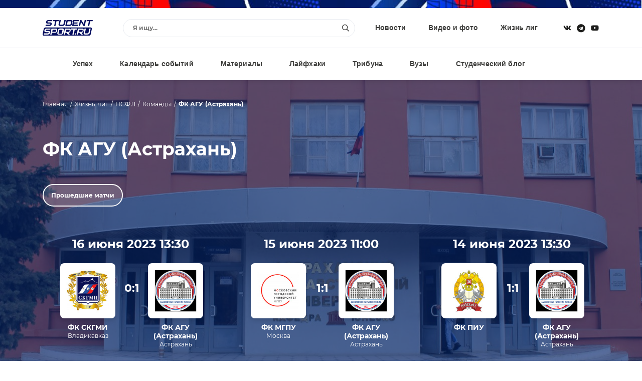

--- FILE ---
content_type: text/html; charset=windows-1251
request_url: https://www.studentsport.ru/leagues/nsfl/teams/fk-agu-astrakhan-man/
body_size: 13691
content:
<!DOCTYPE html>
<html lang="ru">
<head>
<title>ФК АГУ (Астрахань)</title>
<meta http-equiv="x-ua-compatible" content="ie=edge">
<meta name="viewport" content="width=device-width, initial-scale=1">
<link type="image/x-icon" rel="shortcut icon" href="https://www.studentsport.ru/favicon.ico">
<link href="https://fonts.googleapis.com/css?family=Roboto:100,100i,300,300i,400,400i,500,500i,700,700i,900,900i" rel="stylesheet"><meta http-equiv="Content-Type" content="text/html; charset=windows-1251" />
<meta name="keywords" content="ФК АГУ (Астрахань)" />
<script type="text/javascript" data-skip-moving="true">(function(w, d, n) {var cl = "bx-core";var ht = d.documentElement;var htc = ht ? ht.className : undefined;if (htc === undefined || htc.indexOf(cl) !== -1){return;}var ua = n.userAgent;if (/(iPad;)|(iPhone;)/i.test(ua)){cl += " bx-ios";}else if (/Android/i.test(ua)){cl += " bx-android";}cl += (/(ipad|iphone|android|mobile|touch)/i.test(ua) ? " bx-touch" : " bx-no-touch");cl += w.devicePixelRatio && w.devicePixelRatio >= 2? " bx-retina": " bx-no-retina";var ieVersion = -1;if (/AppleWebKit/.test(ua)){cl += " bx-chrome";}else if ((ieVersion = getIeVersion()) > 0){cl += " bx-ie bx-ie" + ieVersion;if (ieVersion > 7 && ieVersion < 10 && !isDoctype()){cl += " bx-quirks";}}else if (/Opera/.test(ua)){cl += " bx-opera";}else if (/Gecko/.test(ua)){cl += " bx-firefox";}if (/Macintosh/i.test(ua)){cl += " bx-mac";}ht.className = htc ? htc + " " + cl : cl;function isDoctype(){if (d.compatMode){return d.compatMode == "CSS1Compat";}return d.documentElement && d.documentElement.clientHeight;}function getIeVersion(){if (/Opera/i.test(ua) || /Webkit/i.test(ua) || /Firefox/i.test(ua) || /Chrome/i.test(ua)){return -1;}var rv = -1;if (!!(w.MSStream) && !(w.ActiveXObject) && ("ActiveXObject" in w)){rv = 11;}else if (!!d.documentMode && d.documentMode >= 10){rv = 10;}else if (!!d.documentMode && d.documentMode >= 9){rv = 9;}else if (d.attachEvent && !/Opera/.test(ua)){rv = 8;}if (rv == -1 || rv == 8){var re;if (n.appName == "Microsoft Internet Explorer"){re = new RegExp("MSIE ([0-9]+[\.0-9]*)");if (re.exec(ua) != null){rv = parseFloat(RegExp.$1);}}else if (n.appName == "Netscape"){rv = 11;re = new RegExp("Trident/.*rv:([0-9]+[\.0-9]*)");if (re.exec(ua) != null){rv = parseFloat(RegExp.$1);}}}return rv;}})(window, document, navigator);</script>


<link href="/bitrix/cache/css/s1/v1.0/template_1fbc66815f0933dbbbb5683b42d6d2d7/template_1fbc66815f0933dbbbb5683b42d6d2d7_v1.css?17489559311692549" type="text/css"  data-template-style="true" rel="stylesheet" />







<noscript><img src="https://vk.com/rtrg?p=VK-RTRG-1218959-1hmgL" style="position:fixed; left:-999px;" alt=""/></noscript></head>
<body>
		<div class="notice"></div>
	<div class="page page-inside">
		<div class="page__wrap">				
			<header class="header ">
				<div class="container">
					<div class="header__row">
						<div class="header__social">
							<a class="header__social--item" target="_blank" href="https://vk.com/studentsport">
								<svg class="ico-svg" viewBox="0 0 18 18" xmlns="http://www.w3.org/2000/svg">
									<use xlink:href="/bitrix/templates/v1.0/img/sprite_icons.svg#icon__vk" xmlns:xlink="http://www.w3.org/1999/xlink"></use>
								</svg>
							</a>
							<a class="header__social--item" target="_blank" href="https://t.me/studentsport_ru">
								<svg class="ico-svg" viewBox="0 0 14 15" xmlns="http://www.w3.org/2000/svg">
									<path d="M7 0.96875C3.25391 0.96875 0.21875 4.00391 0.21875 7.75C0.21875 11.4961 3.25391 14.5312 7 14.5312C10.7461 14.5312 13.7812 11.4961 13.7812 7.75C13.7812 4.00391 10.7461 0.96875 7 0.96875ZM10.3086 5.61719L9.21484 10.8672C9.13281 11.25 8.91406 11.332 8.58594 11.168L6.89062 9.91016L6.07031 10.7031C5.98828 10.7852 5.90625 10.8672 5.74219 10.8672L5.85156 9.14453L8.99609 6.30078C9.13281 6.19141 8.96875 6.10938 8.77734 6.21875L4.89453 8.67969L3.22656 8.16016C2.87109 8.05078 2.87109 7.77734 3.30859 7.61328L9.84375 5.09766C10.1445 4.98828 10.418 5.17969 10.3086 5.61719Z"/>
								</svg>
							</a>
														<a class="header__social--item" target="_blank" href="https://www.youtube.com/user/StudentSport/">
								<svg class="ico-svg" viewBox="0 0 18 18" xmlns="http://www.w3.org/2000/svg">
									<use xlink:href="/bitrix/templates/v1.0/img/sprite_icons.svg#icon__youtube" xmlns:xlink="http://www.w3.org/1999/xlink"></use>
								</svg>
							</a>
						</div>
						<a class="header__logo" href="/"><img src="/bitrix/templates/v1.0/img/logo_color.svg" class="img-fluid" alt="" /></a>
						<div class="header__content">
							<div class="header__search">
								<div class="pretty-search pretty-search--desktop">
									<div class="pretty-search__header">
										<button class="pretty-search__button pretty-search__button--back">
											<i>
												<svg class="ico-svg" viewBox="0 0 18 18" xmlns="http://www.w3.org/2000/svg">
													<use xlink:href="/bitrix/templates/v1.0/img/sprite_icons.svg#chevron-left" xmlns:xlink="http://www.w3.org/1999/xlink"></use>
												</svg>
											</i>
										</button>
										<button class="pretty-search__button pretty-search__button--close pretty-search-toggle">
											<i>
												<svg class="ico-svg" viewBox="0 0 18 18" xmlns="http://www.w3.org/2000/svg">
													<use xlink:href="/bitrix/templates/v1.0/img/sprite_icons.svg#icon__close" xmlns:xlink="http://www.w3.org/1999/xlink"></use>
												</svg>
											</i>
										</button>
									</div>
									<div class="pretty-search__field ">
										<div class="pretty-search__field--wrap">
											<form action="/search/" method="get">
												<input type="text" name="q" class="searchtxt pretty-search__field--input" placeholder="Я ищу..." autocomplete="off" />
												<button type="submit" class="pretty-search__field--loop">
													<svg class="ico-svg" viewBox="0 0 18 18" xmlns="http://www.w3.org/2000/svg">
														<use xlink:href="/bitrix/templates/v1.0/img/sprite_icons.svg#icon__search" xmlns:xlink="http://www.w3.org/1999/xlink"></use>
													</svg>
												</button>
											</form>
										</div>
									</div>
									<div class="searchresult pretty-search__result"></div>
								</div><!-- /.pretty-search -->
							</div>
							<ul class="header__nav"><li><a href="/news/">Новости</a></li><li><a href="/media/">Видео и фото</a></li><li><a href="/leagues/">Жизнь лиг</a></li></ul>						</div>
						<div class="header__mobile">
							<a href="#" class="header__mobile--search pretty-search-toggle">
								<svg class="ico-svg" viewBox="0 0 18 18" xmlns="http://www.w3.org/2000/svg">
									<use xlink:href="/bitrix/templates/v1.0/img/sprite_icons.svg#icon__search" xmlns:xlink="http://www.w3.org/1999/xlink"></use>
								</svg>
							</a>
							<a href="#" class="header__mobile--toggle nav-toggle">
								<svg class="ico-svg" viewBox="0 0 18 18" xmlns="http://www.w3.org/2000/svg">
									<use xlink:href="/bitrix/templates/v1.0/img/sprite_icons.svg#icon__menu" xmlns:xlink="http://www.w3.org/1999/xlink"></use>
								</svg>
							</a>
						</div>
					</div>
				</div>
			</header>			
			<nav class="nav">
				<div class="container">
					<div class="nav__row">
						<ul class="nav__menu"><li><a href="/luck/">Успех</a></li><li><a href="/events/">Календарь событий</a></li><li><a href="/materials/">Материалы</a></li><li><a href="/lifehacks/">Лайфхаки</a></li><li><a href="/tribune/">Трибуна</a></li><li><a href="/universities/">Вузы</a></li><li><a href="/studblog/">Студенческий блог</a></li></ul>						<a href="#" class="profileenter">Авторизация</a><div class="hide">
		<div class="modal modal-sm" id="enter">
			<div class="modal__form">
				<div class="modal__header text-center">Вход</div>
				<div class="form-group">
					<input type="text" class="email field" name="" placeholder="Введите e-mail">
				</div>
				<div class="form-group">
					<input type="password" class="enterpassword field" name="" placeholder="Введите пароль">
				</div>
				<button class="send btn-color">
					<span>Вход</span>
				</button>
			</div>
			<div class="modal__text">Авторизуясь, вы соглашаетесь <a href="/terms/">с правилами пользования сайтом </a> и даёте <a href="/privacy-policy/">согласие на обработку персональных данных.</a></div>
			<div class="modal__divider">или</div>
			<div class="modal__social" id="uLogin_c16e3a0f" data-uloginid="c16e3a0f" data-ulogin="display=buttons;optional=first_name,last_name,nickname,photo,photo_big;callback=callbackUlogin">
				<span data-uloginbutton="odnoklassniki" class="modal__social--item">
					<img src="/bitrix/templates/v1.0/img/auth__social_icon_01.svg" class="img-fluid" alt="">
				</span>
				<span data-uloginbutton="twitter" class="modal__social--item">
					<img src="/bitrix/templates/v1.0/img/auth__social_icon_02.svg" class="img-fluid" alt="">
				</span>
				<span data-uloginbutton="facebook" class="modal__social--item">
					<img src="/bitrix/templates/v1.0/img/auth__social_icon_03.svg" class="img-fluid" alt="">
				</span>
				<span data-uloginbutton="vkontakte" class="modal__social--item">
					<img src="/bitrix/templates/v1.0/img/auth__social_icon_04.svg" class="img-fluid" alt="">
				</span>
			</div>
			<div class="modal__links">
				<a class="profilerecovery" href="#">Не помню пароль</a>
				<a class="profilereg" href="#">Создать аккаунт</a>
			</div>
		</div>
		<div class="modal modal-sm" id="reg">
			<div class="modal__form">
				<div class="modal__header text-center">Регистрация</div>
				<div class="form-group">
					<input type="text" class="name field" name="" placeholder="Введите имя">
				</div>
				<div class="form-group">
					<input type="text" class="last_name field" name="" placeholder="Введите фамилию">
				</div>
				<div class="form-group">
					<input type="text" class="email field" name="" placeholder="Введите e-mail">
				</div>
				<div class="form-group">
					<input type="password" class="regpassword field" name="" placeholder="Введите пароль">
				</div>
				<div class="form-group">
					<input type="password" class="regpassword_confirm field" name="" placeholder="Повторите пароль">
				</div>
				<button class="send btn-color">
					<span>Регистрация</span>
				</button>
			</div>
			<div class="modal__text">Регистрируясь, вы соглашаетесь <a href="/terms/">с правилами пользования сайтом </a> и даёте <a href="/privacy-policy/">согласие на обработку персональных данных.</a></div>
			<div class="modal__divider">или</div>
			<div class="modal__social" id="uLogin_371228b9" data-uloginid="371228b9" data-ulogin="display=buttons;optional=first_name,last_name,nickname,photo,photo_big;callback=callbackUlogin">
				<span data-uloginbutton="odnoklassniki" class="modal__social--item">
					<img src="/bitrix/templates/v1.0/img/auth__social_icon_01.svg" class="img-fluid" alt="">
				</span>
				<span data-uloginbutton="twitter" class="modal__social--item">
					<img src="/bitrix/templates/v1.0/img/auth__social_icon_02.svg" class="img-fluid" alt="">
				</span>
				<span data-uloginbutton="facebook" class="modal__social--item">
					<img src="/bitrix/templates/v1.0/img/auth__social_icon_03.svg" class="img-fluid" alt="">
				</span>
				<span data-uloginbutton="vkontakte" class="modal__social--item">
					<img src="/bitrix/templates/v1.0/img/auth__social_icon_04.svg" class="img-fluid" alt="">
				</span>
			</div>
			<div class="modal__links modal__links--center">
				<a class="profileenter" href="#">У меня есть аккаунт</a>
			</div>
		</div>
		<div class="modal modal-sm" id="confirm">
			<div class="modal__header text-center">Подтверждение регистрации</div>
			<div class="modal__info">На ваш e-mail отправлено письмо с ссылкой, перейдите по ссылке для завершения регистрации.</div>
		</div>
		
		<div class="modal modal-sm" id="recovery">
			<div class="modal__form">
				<div class="modal__header text-center">Восстановление пароля</div>
				<div class="form-group">
					<input type="text" class="email field" name="" placeholder="Введите e-mail">
				</div>
				<button class="send btn-color">
					<span>Восстановить</span>
				</button>
			</div>
			<div class="modal__links modal__links--center">
				<a class="profileenter" href="#">Войти</a>
			</div>
		</div>
		
		<div class="modal modal-sm" id="recovery_confirm">
			<div class="modal__form">
				<div class="modal__header text-center">Восстановление пароля</div>
				<div class="modal__info">На ваш e-mail отправлено письмо с кодом подтверждения смены пароля.</div>
				<input type="hidden" class="email" value="" />
				<div class="form-group">					
					<input type="text" class="code field" name="" placeholder="Введите код">
				</div>
				<div class="form-group">
					<input type="password" class="recpassword field" name="" placeholder="Введите пароль">
				</div>
				<div class="form-group">
					<input type="password" class="recpassword_confirm field" name="" placeholder="Повторите пароль">
				</div>
				<button class="send btn-color">
					<span>Восстановить</span>
				</button>
			</div>
		</div>
	</div>					</div>
				</div>
			</nav>    
			<nav class="nav-mobile">
				<a href="#" class="nav-mobile__close nav-toggle">
					<svg class="ico-svg" viewBox="0 0 18 18" xmlns="http://www.w3.org/2000/svg">
						<use xlink:href="/bitrix/templates/v1.0/img/sprite_icons.svg#icon__close" xmlns:xlink="http://www.w3.org/1999/xlink"></use>
					</svg>
				</a>
				<div class="nav-mobile__auth">
		<a class="nav-mobile__auth--button profilereg" href="#">
			<i>
				<svg class="ico-svg" viewBox="0 0 640 512" xmlns="http://www.w3.org/2000/svg">
					<use xlink:href="/bitrix/templates/v1.0/img/sprite_icons.svg#user-plus" xmlns:xlink="http://www.w3.org/1999/xlink"></use>
				</svg>
			</i>
		</a>
		<a class="nav-mobile__auth--button profileenter" href="#">
			<i>
				<svg class="ico-svg" viewBox="0 0 512 512" xmlns="http://www.w3.org/2000/svg">
					<use xlink:href="/bitrix/templates/v1.0/img/sprite_icons.svg#sign-in-alt" xmlns:xlink="http://www.w3.org/1999/xlink"></use>
				</svg>
			</i>
		</a>
	</div>				<div class="nav-mobile__search">
					<div class="search">
						<form class="form" action="/search/" method="get">
							<input type="text" class="search__input" name="q" placeholder="Я ищу...">
							<button type="submit" class="search__button">
								<svg class="ico-svg" viewBox="0 0 18 18" xmlns="http://www.w3.org/2000/svg">
									<use xlink:href="/bitrix/templates/v1.0/img/sprite_icons.svg#icon__search" xmlns:xlink="http://www.w3.org/1999/xlink"></use>
								</svg>
							</button>
						</form>
					</div>
				</div>
				<ul class="nav-mobile__menu"><li><a href="/news/"><span>Новости</span></a></li><li><a href="/media/"><span>Видео и фото</span></a></li><li><a href="/leagues/"><span>Жизнь лиг</span></a></li><li><a href="/luck/"><span>Успех</span></a></li><li><a href="/events/"><span>Календарь событий</span></a></li><li><a href="/materials/"><span>Материалы</span></a></li><li><a href="/lifehacks/"><span>Лайфхаки</span></a></li><li><a href="/tribune/"><span>Трибуна</span></a></li><li><a href="/universities/"><span>Вузы</span></a></li><li><a href="/studblog/"><span>Студенческий блог</span></a></li></ul>				<div class="nav-mobile__social">
					<a class="header__social--item" href="https://vk.com/studentsport" target="_blank">
						<svg class="ico-svg" viewBox="0 0 18 18" xmlns="http://www.w3.org/2000/svg">
							<use xlink:href="/bitrix/templates/v1.0/img/sprite_icons.svg#icon__vk" xmlns:xlink="http://www.w3.org/1999/xlink"></use>
						</svg>
					</a>
					<a class="header__social--item" target="_blank" href="https://t.me/studentsport_ru">
						<svg class="ico-svg" viewBox="0 0 14 15" xmlns="http://www.w3.org/2000/svg">
							<path d="M7 0.96875C3.25391 0.96875 0.21875 4.00391 0.21875 7.75C0.21875 11.4961 3.25391 14.5312 7 14.5312C10.7461 14.5312 13.7812 11.4961 13.7812 7.75C13.7812 4.00391 10.7461 0.96875 7 0.96875ZM10.3086 5.61719L9.21484 10.8672C9.13281 11.25 8.91406 11.332 8.58594 11.168L6.89062 9.91016L6.07031 10.7031C5.98828 10.7852 5.90625 10.8672 5.74219 10.8672L5.85156 9.14453L8.99609 6.30078C9.13281 6.19141 8.96875 6.10938 8.77734 6.21875L4.89453 8.67969L3.22656 8.16016C2.87109 8.05078 2.87109 7.77734 3.30859 7.61328L9.84375 5.09766C10.1445 4.98828 10.418 5.17969 10.3086 5.61719Z"/>
						</svg>
					</a>
										<a class="header__social--item" href="https://www.youtube.com/user/StudentSport/" target="_blank">
						<svg class="ico-svg" viewBox="0 0 18 18" xmlns="http://www.w3.org/2000/svg">
							<use xlink:href="/bitrix/templates/v1.0/img/sprite_icons.svg#icon__youtube" xmlns:xlink="http://www.w3.org/1999/xlink"></use>
						</svg>
					</a>
				</div>
			</nav>
			
			<div class="search-mobile">
				<div class="pretty-search pretty-search--mobile">
					<div class="pretty-search__header">
						<button class="pretty-search__button pretty-search__button--back">
							<i>
								<svg class="ico-svg" viewBox="0 0 18 18" xmlns="http://www.w3.org/2000/svg">
									<use xlink:href="/bitrix/templates/v1.0/img/sprite_icons.svg#chevron-left" xmlns:xlink="http://www.w3.org/1999/xlink"></use>
								</svg>
							</i>
						</button>
						<button class="pretty-search__button pretty-search__button--close pretty-search-toggle">
							<i>
								<svg class="ico-svg" viewBox="0 0 18 18" xmlns="http://www.w3.org/2000/svg">
									<use xlink:href="/bitrix/templates/v1.0/img/sprite_icons.svg#icon__close" xmlns:xlink="http://www.w3.org/1999/xlink"></use>
								</svg>
							</i>
						</button>
					</div>
					<div class="pretty-search__field">
						<div class="pretty-search__field--wrap">
							<form action="/search/" method="get">
								<input type="text" name="q" class="msearchtxt pretty-search__field--input" />
								<div class="pretty-search__field--loop">
									<svg class="ico-svg" viewBox="0 0 18 18" xmlns="http://www.w3.org/2000/svg">
										<use xlink:href="/bitrix/templates/v1.0/img/sprite_icons.svg#icon__search" xmlns:xlink="http://www.w3.org/1999/xlink"></use>
									</svg>
								</div>
							</form>
						</div>
					</div><!-- /.pretty-search__field -->
					<div class="msearchresult pretty-search__result"></div>
				</div>
			</div>

			
			<div class="team switcher" style="background-image:url(/upload/photo/ced/cedce0b3f4090a68e888d9a280fcb089.jpg);">
		<div class="container">
			<ul class="breadcrumb">
				<li><a href="/">Главная</a></li>
				<li><a href="/leagues/">Жизнь лиг</a></li>
				<li><a href="/leagues/nsfl/">НСФЛ</a></li>
				<li><a href="/leagues/nsfl//teams/">Команды</a></li>
				<li><strong>ФК АГУ (Астрахань)</strong></li>
			</ul>
			<div class="team__header">
				<div class="team__header--left">
					<h1 class="team__header--title">ФК АГУ (Астрахань)</h1>
					<div class="team__header--subtitle"></div>
				</div>
				<div class="team__header--right"></div>
			</div><div class="team__buttons"><div class="team__buttons--item">
							<a href="#switcher-item-2" class="btn-ellipse switcher-button active">Прошедшие матчи</a>
						</div></div>
				<div class="team__main">
					<div class="switcher-content"><div class="switcher-item switcher-item-first active" id="switcher-item-2">
								<div class="team__slider swiper-container team-slider-2">
									<!-- Additional required wrapper -->
									<div class="swiper-wrapper"><div class="swiper-slide">
												<div class="team__item">
													<div class="team__item--date">16 июня 2023 13:30</div>
													<div class="team__item--row">
														<div class="team__item--command">
															<div class="team__item--image">
																<img src="/upload/resize/match-team/da7/da79426be453ab3a52742e489579e060.jpg" class="img-fluid" alt="">
															</div>
															<div class="team__item--text">
																<strong>ФК СКГМИ</strong>
																<span>Владикавказ</span>
															</div>
														</div>
														<div class="team__item--info">0:1</div>
														<div class="team__item--command">
															<div class="team__item--image">
																<img src="/upload/resize/match-team/3fd/3fd1e957d5ba4d67b5f74528155d25ec.jpg" class="img-fluid" alt="">
															</div>
															<div class="team__item--text">
																<strong>ФК АГУ (Астрахань)</strong>
																<span>Астрахань</span>
															</div>
														</div>
													</div>
												</div>
											</div><div class="swiper-slide">
												<div class="team__item">
													<div class="team__item--date">15 июня 2023 11:00</div>
													<div class="team__item--row">
														<div class="team__item--command">
															<div class="team__item--image">
																<img src="/upload/resize/match-team/8ff/8ff9048e48ac02f5bfa28afd9cb16924.jpg" class="img-fluid" alt="">
															</div>
															<div class="team__item--text">
																<strong>ФК МГПУ</strong>
																<span>Москва</span>
															</div>
														</div>
														<div class="team__item--info">1:1</div>
														<div class="team__item--command">
															<div class="team__item--image">
																<img src="/upload/resize/match-team/3fd/3fd1e957d5ba4d67b5f74528155d25ec.jpg" class="img-fluid" alt="">
															</div>
															<div class="team__item--text">
																<strong>ФК АГУ (Астрахань)</strong>
																<span>Астрахань</span>
															</div>
														</div>
													</div>
												</div>
											</div><div class="swiper-slide">
												<div class="team__item">
													<div class="team__item--date">14 июня 2023 13:30</div>
													<div class="team__item--row">
														<div class="team__item--command">
															<div class="team__item--image">
																<img src="/upload/resize/match-team/8ce/8ceaaccb08c0143d18ef52189aa30646.jpg" class="img-fluid" alt="">
															</div>
															<div class="team__item--text">
																<strong>ФК ПИУ</strong>
																<span></span>
															</div>
														</div>
														<div class="team__item--info">1:1</div>
														<div class="team__item--command">
															<div class="team__item--image">
																<img src="/upload/resize/match-team/3fd/3fd1e957d5ba4d67b5f74528155d25ec.jpg" class="img-fluid" alt="">
															</div>
															<div class="team__item--text">
																<strong>ФК АГУ (Астрахань)</strong>
																<span>Астрахань</span>
															</div>
														</div>
													</div>
												</div>
											</div><div class="swiper-slide">
												<div class="team__item">
													<div class="team__item--date">23 мая 2023 12:30</div>
													<div class="team__item--row">
														<div class="team__item--command">
															<div class="team__item--image">
																<img src="/upload/resize/match-team/3fd/3fd1e957d5ba4d67b5f74528155d25ec.jpg" class="img-fluid" alt="">
															</div>
															<div class="team__item--text">
																<strong>ФК АГУ (Астрахань)</strong>
																<span>Астрахань</span>
															</div>
														</div>
														<div class="team__item--info">0:2</div>
														<div class="team__item--command">
															<div class="team__item--image">
																<img src="/upload/resize/match-team/327/3272063480f907bdb09f0118c105cbac.jpg" class="img-fluid" alt="">
															</div>
															<div class="team__item--text">
																<strong>ФК ТГУ</strong>
																<span>Тамбов</span>
															</div>
														</div>
													</div>
												</div>
											</div><div class="swiper-slide">
												<div class="team__item">
													<div class="team__item--date">22 мая 2023 10:00</div>
													<div class="team__item--row">
														<div class="team__item--command">
															<div class="team__item--image">
																<img src="/upload/resize/match-team/f45/f45051aa3be855c38e411f1697dbc5f2.jpg" class="img-fluid" alt="">
															</div>
															<div class="team__item--text">
																<strong>ФК СГУС</strong>
																<span></span>
															</div>
														</div>
														<div class="team__item--info">2:0</div>
														<div class="team__item--command">
															<div class="team__item--image">
																<img src="/upload/resize/match-team/3fd/3fd1e957d5ba4d67b5f74528155d25ec.jpg" class="img-fluid" alt="">
															</div>
															<div class="team__item--text">
																<strong>ФК АГУ (Астрахань)</strong>
																<span>Астрахань</span>
															</div>
														</div>
													</div>
												</div>
											</div><div class="swiper-slide">
												<div class="team__item">
													<div class="team__item--date">21 мая 2023 12:30</div>
													<div class="team__item--row">
														<div class="team__item--command">
															<div class="team__item--image">
																<img src="/upload/resize/match-team/7ab/7ab154fb6cd2e8bafcd7fe6a71065897.jpg" class="img-fluid" alt="">
															</div>
															<div class="team__item--text">
																<strong>ФК СевГУ</strong>
																<span>Севастополь</span>
															</div>
														</div>
														<div class="team__item--info">0:0</div>
														<div class="team__item--command">
															<div class="team__item--image">
																<img src="/upload/resize/match-team/3fd/3fd1e957d5ba4d67b5f74528155d25ec.jpg" class="img-fluid" alt="">
															</div>
															<div class="team__item--text">
																<strong>ФК АГУ (Астрахань)</strong>
																<span>Астрахань</span>
															</div>
														</div>
													</div>
												</div>
											</div><div class="swiper-slide">
												<div class="team__item">
													<div class="team__item--date">11 мая 2023 10:00</div>
													<div class="team__item--row">
														<div class="team__item--command">
															<div class="team__item--image">
																<img src="/upload/resize/match-team/3fd/3fd1e957d5ba4d67b5f74528155d25ec.jpg" class="img-fluid" alt="">
															</div>
															<div class="team__item--text">
																<strong>ФК АГУ (Астрахань)</strong>
																<span>Астрахань</span>
															</div>
														</div>
														<div class="team__item--info">0:1</div>
														<div class="team__item--command">
															<div class="team__item--image">
																<img src="/upload/resize/match-team/012/0123fbc0943f3e2d3db27b7e31e8dcc3.jpg" class="img-fluid" alt="">
															</div>
															<div class="team__item--text">
																<strong>ФК ОрелГУ</strong>
																<span>Орёл</span>
															</div>
														</div>
													</div>
												</div>
											</div><div class="swiper-slide">
												<div class="team__item">
													<div class="team__item--date">10 мая 2023 12:30</div>
													<div class="team__item--row">
														<div class="team__item--command">
															<div class="team__item--image">
																<img src="/upload/resize/match-team/3fd/3fd1e957d5ba4d67b5f74528155d25ec.jpg" class="img-fluid" alt="">
															</div>
															<div class="team__item--text">
																<strong>ФК АГУ (Астрахань)</strong>
																<span>Астрахань</span>
															</div>
														</div>
														<div class="team__item--info">0:4</div>
														<div class="team__item--command">
															<div class="team__item--image">
																<img src="/upload/resize/match-team/8d8/8d8904c5790331909976ff9b2a8747a2.jpg" class="img-fluid" alt="">
															</div>
															<div class="team__item--text">
																<strong>ФК КГУФКСТ</strong>
																<span></span>
															</div>
														</div>
													</div>
												</div>
											</div><div class="swiper-slide">
												<div class="team__item">
													<div class="team__item--date">09 мая 2023 12:30</div>
													<div class="team__item--row">
														<div class="team__item--command">
															<div class="team__item--image">
																<img src="/upload/resize/match-team/a07/a07ffa4fcce90cf89b0bfe0be0d23326.jpg" class="img-fluid" alt="">
															</div>
															<div class="team__item--text">
																<strong>ФК ЛГУ</strong>
																<span></span>
															</div>
														</div>
														<div class="team__item--info">4:0</div>
														<div class="team__item--command">
															<div class="team__item--image">
																<img src="/upload/resize/match-team/3fd/3fd1e957d5ba4d67b5f74528155d25ec.jpg" class="img-fluid" alt="">
															</div>
															<div class="team__item--text">
																<strong>ФК АГУ (Астрахань)</strong>
																<span>Астрахань</span>
															</div>
														</div>
													</div>
												</div>
											</div><div class="swiper-slide">
												<div class="team__item">
													<div class="team__item--date">14 апреля 2023 10:00</div>
													<div class="team__item--row">
														<div class="team__item--command">
															<div class="team__item--image">
																<img src="/upload/resize/match-team/3fd/3fd1e957d5ba4d67b5f74528155d25ec.jpg" class="img-fluid" alt="">
															</div>
															<div class="team__item--text">
																<strong>ФК АГУ (Астрахань)</strong>
																<span>Астрахань</span>
															</div>
														</div>
														<div class="team__item--info">1:0</div>
														<div class="team__item--command">
															<div class="team__item--image">
																<img src="/upload/resize/match-team/008/008ac19bb88b68debe8a4baa6d7220c0.jpg" class="img-fluid" alt="">
															</div>
															<div class="team__item--text">
																<strong>ФК СГУ</strong>
																<span>Саратов</span>
															</div>
														</div>
													</div>
												</div>
											</div><div class="swiper-slide">
												<div class="team__item">
													<div class="team__item--date">13 апреля 2023 10:00</div>
													<div class="team__item--row">
														<div class="team__item--command">
															<div class="team__item--image">
																<img src="/upload/resize/match-team/3fd/3fd1e957d5ba4d67b5f74528155d25ec.jpg" class="img-fluid" alt="">
															</div>
															<div class="team__item--text">
																<strong>ФК АГУ (Астрахань)</strong>
																<span>Астрахань</span>
															</div>
														</div>
														<div class="team__item--info">0:3</div>
														<div class="team__item--command">
															<div class="team__item--image">
																<img src="/upload/resize/match-team/ded/dedfb987be60800336d46376c7bd025a.jpg" class="img-fluid" alt="">
															</div>
															<div class="team__item--text">
																<strong>ФК КубГАУ</strong>
																<span></span>
															</div>
														</div>
													</div>
												</div>
											</div><div class="swiper-slide">
												<div class="team__item">
													<div class="team__item--date">12 апреля 2023 10:00</div>
													<div class="team__item--row">
														<div class="team__item--command">
															<div class="team__item--image">
																<img src="/upload/resize/match-team/3fd/3fd1e957d5ba4d67b5f74528155d25ec.jpg" class="img-fluid" alt="">
															</div>
															<div class="team__item--text">
																<strong>ФК АГУ (Астрахань)</strong>
																<span>Астрахань</span>
															</div>
														</div>
														<div class="team__item--info">1:0</div>
														<div class="team__item--command">
															<div class="team__item--image">
																<img src="/upload/resize/match-team/691/691d8a760666055ac46c7e9e1552ffa4.jpg" class="img-fluid" alt="">
															</div>
															<div class="team__item--text">
																<strong>ФК КГТУ</strong>
																<span>Калининград</span>
															</div>
														</div>
													</div>
												</div>
											</div></div>
								</div>
								<div class="team__nav">
									<div class="team__nav--scrollbar swiper-scrollbar team-slider-scrollbar-2"></div>
									<div class="team__nav--counter"><span class="team__nav--counter-num team-counter-2">1</span>/12</div>
								</div>
							</div></div>
				</div></div>
	</div>

	<div class="white-block white-block-one">
		<div class="container">
			<div class="club-info">
				<div class="club-info__mobile"><div class="club-info__mobile--logo">
							<img src="/upload/resize/team-logo/3fd/3fd1e957d5ba4d67b5f74528155d25ec-fk-agu-astrakhan-man.jpg" class="img-fluid" alt="" />
						</div><div class="club-info__mobile--name">ФК АГУ (Астрахань)</div>
				</div><div class="club-info__logo">
						<img src="/upload/resize/team-logo/3fd/3fd1e957d5ba4d67b5f74528155d25ec-fk-agu-astrakhan-man.jpg" class="img-fluid" alt="" />
					</div><div class="club-info__content">
					<div class="club-info__name">ФК АГУ (Астрахань)</div><div class="club-info__data">
								<div class="club-info__data--label">Цвет формы:</div>
								<div class="club-info__data--value">Белая</div>
							</div><div class="club-info__score">
								<div class="club-info__score--value">1 : 0</div>
								<div class="club-info__score--legend">
									в матче с ФК СКГМИ (Владикавказ)<br/>
									16 июня 2023, Высший дивизион. Группа А</div>
							</div><div class="club-info__score">
								<div class="club-info__score--value">1 : 0</div>
								<div class="club-info__score--legend">
									в матче с ФК СГУ (Саратов)<br/>
									14 апреля 2023, Высший дивизион. Группа А</div>
							</div></div></div><div class="row"><div class="col col-xs-12 col-lg-4 col-gutter-lr">
						<div class="news-list">
							<div class="news-list__header">Больше новостей команд</div>
							<ul class="news-list__content mb-20"></ul>
							<div class="news-list__footer">
								<a href="#" class="btn-color">
									<span>Показать больше</span>
									<i>
										<svg class="ico-svg" viewBox="0 0 14 15" xmlns="http://www.w3.org/2000/svg">
											<use xlink:href="/bitrix/templates/v1.0/img/sprite_icons.svg#icon__arrow_right" xmlns:xlink="http://www.w3.org/1999/xlink"></use>
										</svg>
									</i>
								</a>
							</div>
						</div>
					</div></div><div class="stat-block">
					<h2>Состав и статистика игроков текущий сезон</h2>
					<div class="table-responsive">
						<table class="table">
							<tr>
								<th class="text-nowrap"></th>
								<th class="text-nowrap"><div class="table-label-photo">ФИО</div></th>
								<th class="text-nowrap">Учебное заведение</th>
								<th class="text-nowrap text-center">Игры</th>
								<th class="text-nowrap text-center">Голы</th>
								<th class="text-nowrap text-center">Карточки</th>
							</tr><tr>
									<td><strong>1</strong></td>
									<td><div class="table-user"><div class="table-user__photo">
														<img src="/upload/resize/team-player/fa7/fa746a3f0b8ecff0a35c539204f68019.jpg" class="img-fluid" alt="">
													</div><div class="table-user__content">
													<div class="table-user__content--name"><strong><a href="/sportsmans/dmitriev-sergey-alekseevich-2119/">Дмитриев Сергей Алексеевич,</a></strong> 23 года (Вратарь)</div>
												</div>
											</div></td>
									<td></td>
									<td class="text-center"><strong>3</strong></td>
									<td class="text-center"><strong>0</strong></td>
									<td class="text-center"><strong>0</strong></td>
								</tr><tr>
									<td><strong>2</strong></td>
									<td><div class="table-user"><div class="table-user__photo">
														<img src="/upload/resize/team-player/d0f/d0fc01785ad35e0fc5e497e2fcf0facd.jpg" class="img-fluid" alt="">
													</div><div class="table-user__content">
													<div class="table-user__content--name"><strong><a href="/sportsmans/agadzhanyan-aleksandr-aramovich-2120/">Агаджанян Александр Арамович,</a></strong> 23 года (Вратарь)</div>
												</div>
											</div></td>
									<td></td>
									<td class="text-center"><strong>0</strong></td>
									<td class="text-center"><strong>0</strong></td>
									<td class="text-center"><strong>0</strong></td>
								</tr><tr>
									<td><strong>3</strong></td>
									<td><div class="table-user"><div class="table-user__photo">
														<img src="/upload/resize/team-player/596/5967a6e2927ef5baffd9aabb650f3d5f.jpg" class="img-fluid" alt="">
													</div><div class="table-user__content">
													<div class="table-user__content--name"><strong><a href="/sportsmans/vinogradov-daniil-egorovich-2121/">Виноградов Даниил Егорович,</a></strong> 25 лет (Вратарь)</div>
												</div>
											</div></td>
									<td></td>
									<td class="text-center"><strong>0</strong></td>
									<td class="text-center"><strong>0</strong></td>
									<td class="text-center"><strong>0</strong></td>
								</tr><tr>
									<td><strong>4</strong></td>
									<td><div class="table-user"><div class="table-user__photo">
														<img src="/upload/resize/team-player/281/281a6a3ec80751d8b094379422c454ad.jpg" class="img-fluid" alt="">
													</div><div class="table-user__content">
													<div class="table-user__content--name"><strong><a href="/sportsmans/dmitriev-nikita-sergeevich-2122/">Дмитриев Никита Сергеевич,</a></strong> 55 лет (Защитник)</div>
												</div>
											</div></td>
									<td></td>
									<td class="text-center"><strong>0</strong></td>
									<td class="text-center"><strong>0</strong></td>
									<td class="text-center"><strong>0</strong></td>
								</tr><tr>
									<td><strong>5</strong></td>
									<td><div class="table-user"><div class="table-user__photo">
														<img src="/upload/resize/team-player/aa8/aa85915da0e4589b5eb135a49753db45.jpg" class="img-fluid" alt="">
													</div><div class="table-user__content">
													<div class="table-user__content--name"><strong><a href="/sportsmans/kone-karim-2123/">Коне Карим,</a></strong> 32 года (Защитник)</div>
												</div>
											</div></td>
									<td></td>
									<td class="text-center"><strong>0</strong></td>
									<td class="text-center"><strong>0</strong></td>
									<td class="text-center"><strong>0</strong></td>
								</tr><tr>
									<td><strong>6</strong></td>
									<td><div class="table-user"><div class="table-user__photo">
														<img src="/upload/resize/team-player/4fc/4fca0f32af17637662f98ce81059bc8a.jpg" class="img-fluid" alt="">
													</div><div class="table-user__content">
													<div class="table-user__content--name"><strong><a href="/sportsmans/pluzhnikov-anatoliy-igorevich-2124/">Плужников Анатолий Игоревич,</a></strong> 27 лет (Защитник)</div>
												</div>
											</div></td>
									<td></td>
									<td class="text-center"><strong>0</strong></td>
									<td class="text-center"><strong>0</strong></td>
									<td class="text-center"><strong>0</strong></td>
								</tr><tr>
									<td><strong>7</strong></td>
									<td><div class="table-user"><div class="table-user__photo">
														<img src="/upload/resize/team-player/ff7/ff792f2dacc15c9d5993ffd8cbeac656.jpg" class="img-fluid" alt="">
													</div><div class="table-user__content">
													<div class="table-user__content--name"><strong><a href="/sportsmans/khaybulaev-razhab-mikailovich-2125/">Хайбулаев Ражаб Микаилович,</a></strong> 22 года (Защитник)</div>
												</div>
											</div></td>
									<td></td>
									<td class="text-center"><strong>0</strong></td>
									<td class="text-center"><strong>0</strong></td>
									<td class="text-center"><strong>0</strong></td>
								</tr><tr>
									<td><strong>8</strong></td>
									<td><div class="table-user"><div class="table-user__photo">
														<img src="/upload/resize/team-player/a90/a9010f0095a60ac74649f12badcf8b62.jpg" class="img-fluid" alt="">
													</div><div class="table-user__content">
													<div class="table-user__content--name"><strong><a href="/sportsmans/shaposhnikov-sergey-vladimirovich-2126/">Шапошников Сергей Владимирович,</a></strong> 23 года (Защитник)</div>
												</div>
											</div></td>
									<td></td>
									<td class="text-center"><strong>0</strong></td>
									<td class="text-center"><strong>0</strong></td>
									<td class="text-center"><strong>0</strong></td>
								</tr><tr>
									<td><strong>9</strong></td>
									<td><div class="table-user"><div class="table-user__photo">
														<img src="/upload/resize/team-player/c03/c036063e7810e7014fb6a39285ac30f0.jpg" class="img-fluid" alt="">
													</div><div class="table-user__content">
													<div class="table-user__content--name"><strong><a href="/sportsmans/yusupov-khangerey-magomedovich-2127/">Юсупов Хангерей Магомедович,</a></strong> 26 лет (Защитник)</div>
												</div>
											</div></td>
									<td></td>
									<td class="text-center"><strong>2</strong></td>
									<td class="text-center"><strong>0</strong></td>
									<td class="text-center"><strong>0</strong></td>
								</tr><tr>
									<td><strong>10</strong></td>
									<td><div class="table-user"><div class="table-user__photo">
														<img src="/upload/resize/team-player/e82/e8240f6d9e0e8371d9ad8e9724ca5039.jpg" class="img-fluid" alt="">
													</div><div class="table-user__content">
													<div class="table-user__content--name"><strong><a href="/sportsmans/savvateev-danil-olegovich-2128/">Савватеев Данил Олегович,</a></strong> 24 года (Защитник)</div>
												</div>
											</div></td>
									<td></td>
									<td class="text-center"><strong>0</strong></td>
									<td class="text-center"><strong>0</strong></td>
									<td class="text-center"><strong>0</strong></td>
								</tr><tr>
									<td><strong>11</strong></td>
									<td><div class="table-user"><div class="table-user__photo">
														<img src="/upload/resize/team-player/409/4095c24c2ac8d0eae30fe0570fcdf4e1.jpg" class="img-fluid" alt="">
													</div><div class="table-user__content">
													<div class="table-user__content--name"><strong><a href="/sportsmans/malachiev-gamzat-malachievich-2129/">Малачиев Гамзат Малачиевич,</a></strong> 30 лет (Защитник)</div>
												</div>
											</div></td>
									<td></td>
									<td class="text-center"><strong>0</strong></td>
									<td class="text-center"><strong>0</strong></td>
									<td class="text-center"><strong>0</strong></td>
								</tr><tr>
									<td><strong>12</strong></td>
									<td><div class="table-user"><div class="table-user__photo">
														<img src="/upload/resize/team-player/e04/e0452f71a4809949b0f9e7152a998d43.jpg" class="img-fluid" alt="">
													</div><div class="table-user__content">
													<div class="table-user__content--name"><strong><a href="/sportsmans/bekchintaev-zhavdat-zarifovich-2130/">Бекчинтаев Жавдат Зарифович,</a></strong> 21 год (Защитник)</div>
												</div>
											</div></td>
									<td></td>
									<td class="text-center"><strong>9</strong></td>
									<td class="text-center"><strong>0</strong></td>
									<td class="text-center"><strong>3</strong></td>
								</tr><tr>
									<td><strong>13</strong></td>
									<td><div class="table-user"><div class="table-user__photo">
														<img src="/upload/resize/team-player/046/046511cc646ac8b6931c256bc28e08dc.jpg" class="img-fluid" alt="">
													</div><div class="table-user__content">
													<div class="table-user__content--name"><strong><a href="/sportsmans/kovalevskiy-vladislav-igorevich-2131/">Ковалевский Владислав Игоревич,</a></strong> 22 года (Защитник)</div>
												</div>
											</div></td>
									<td></td>
									<td class="text-center"><strong>0</strong></td>
									<td class="text-center"><strong>0</strong></td>
									<td class="text-center"><strong>0</strong></td>
								</tr><tr>
									<td><strong>14</strong></td>
									<td><div class="table-user"><div class="table-user__photo">
														<img src="/upload/resize/team-player/28a/28a5ff63865b0737e3d089acb7a2cc85.jpg" class="img-fluid" alt="">
													</div><div class="table-user__content">
													<div class="table-user__content--name"><strong><a href="/sportsmans/tyurbeev-andzha-alekseevich-2132/">Тюрбеев Анджа Алексеевич,</a></strong> 22 года (Защитник)</div>
												</div>
											</div></td>
									<td></td>
									<td class="text-center"><strong>0</strong></td>
									<td class="text-center"><strong>0</strong></td>
									<td class="text-center"><strong>0</strong></td>
								</tr><tr>
									<td><strong>15</strong></td>
									<td><div class="table-user"><div class="table-user__photo">
														<img src="/upload/resize/team-player/5aa/5aa066df5a857a6550f4e14cad6375db.jpg" class="img-fluid" alt="">
													</div><div class="table-user__content">
													<div class="table-user__content--name"><strong><a href="/sportsmans/sane-elkhadzhi-abubakar-2133/">Санэ Эльхаджи Абубакар,</a></strong> 28 лет (Защитник)</div>
												</div>
											</div></td>
									<td></td>
									<td class="text-center"><strong>0</strong></td>
									<td class="text-center"><strong>0</strong></td>
									<td class="text-center"><strong>0</strong></td>
								</tr><tr>
									<td><strong>16</strong></td>
									<td><div class="table-user"><div class="table-user__photo">
														<img src="/upload/resize/team-player/acf/acf308bc1dbae27f8c48ac9e82d9ebf1.jpg" class="img-fluid" alt="">
													</div><div class="table-user__content">
													<div class="table-user__content--name"><strong><a href="/sportsmans/lakin-vitaliy-nikitovich-2134/">Лакин Виталий Никитович,</a></strong> 55 лет (Защитник)</div>
												</div>
											</div></td>
									<td></td>
									<td class="text-center"><strong>0</strong></td>
									<td class="text-center"><strong>0</strong></td>
									<td class="text-center"><strong>0</strong></td>
								</tr><tr>
									<td><strong>17</strong></td>
									<td><div class="table-user"><div class="table-user__photo">
														<img src="/upload/resize/team-player/541/5411c411b743feba6b87137ca534e323.jpg" class="img-fluid" alt="">
													</div><div class="table-user__content">
													<div class="table-user__content--name"><strong><a href="/sportsmans/musaev-bulat-ramilevich-2135/">Мусаев Булат Рамильевич,</a></strong> 24 года (Защитник)</div>
												</div>
											</div></td>
									<td></td>
									<td class="text-center"><strong>10</strong></td>
									<td class="text-center"><strong>0</strong></td>
									<td class="text-center"><strong>3</strong></td>
								</tr><tr>
									<td><strong>18</strong></td>
									<td><div class="table-user"><div class="table-user__photo">
														<img src="/upload/resize/team-player/f6c/f6c68ef9638221d66cea251290c9919c.jpg" class="img-fluid" alt="">
													</div><div class="table-user__content">
													<div class="table-user__content--name"><strong><a href="/sportsmans/atchessi-aedzho-ismael-2136/">Атчесси Аеджо Исмаэль,</a></strong> 55 лет (Полузащитник)</div>
												</div>
											</div></td>
									<td></td>
									<td class="text-center"><strong>0</strong></td>
									<td class="text-center"><strong>0</strong></td>
									<td class="text-center"><strong>0</strong></td>
								</tr><tr>
									<td><strong>19</strong></td>
									<td><div class="table-user"><div class="table-user__photo">
														<img src="/upload/resize/team-player/fdf/fdfe7c1181b518e69bf3fcdc2e5e3b08.jpg" class="img-fluid" alt="">
													</div><div class="table-user__content">
													<div class="table-user__content--name"><strong><a href="/sportsmans/dosambaev-iman-eldarovich-2137/">Досамбаев Иман Эльдарович,</a></strong> 22 года (Полузащитник)</div>
												</div>
											</div></td>
									<td></td>
									<td class="text-center"><strong>0</strong></td>
									<td class="text-center"><strong>0</strong></td>
									<td class="text-center"><strong>0</strong></td>
								</tr><tr>
									<td><strong>20</strong></td>
									<td><div class="table-user"><div class="table-user__photo">
														<img src="/upload/resize/team-player/d4d/d4de7ff75771f7b44d777302f5a77dd6.jpg" class="img-fluid" alt="">
													</div><div class="table-user__content">
													<div class="table-user__content--name"><strong><a href="/sportsmans/mea-zhan-stefan-2138/">Меа Жан-Стефан,</a></strong> 28 лет (Полузащитник)</div>
												</div>
											</div></td>
									<td></td>
									<td class="text-center"><strong>0</strong></td>
									<td class="text-center"><strong>0</strong></td>
									<td class="text-center"><strong>0</strong></td>
								</tr><tr>
									<td><strong>21</strong></td>
									<td><div class="table-user"><div class="table-user__photo">
														<img src="/upload/resize/team-player/4d3/4d3a62bab6e6f08db972476bc93a23f5.jpg" class="img-fluid" alt="">
													</div><div class="table-user__content">
													<div class="table-user__content--name"><strong><a href="/sportsmans/razzhivin-roman-stanislavovich-2139/">Разживин Роман Станиславович,</a></strong> 27 лет (Полузащитник)</div>
												</div>
											</div></td>
									<td></td>
									<td class="text-center"><strong>0</strong></td>
									<td class="text-center"><strong>0</strong></td>
									<td class="text-center"><strong>0</strong></td>
								</tr><tr>
									<td><strong>22</strong></td>
									<td><div class="table-user"><div class="table-user__photo">
														<img src="/upload/resize/team-player/411/411825e024b484a5880a14c9200c8f5c.jpg" class="img-fluid" alt="">
													</div><div class="table-user__content">
													<div class="table-user__content--name"><strong><a href="/sportsmans/tchibuela-parfe-die-mersi-2140/">Тчибуэла Парфэ-Дие-Мерси,</a></strong> 29 лет (Полузащитник)</div>
												</div>
											</div></td>
									<td></td>
									<td class="text-center"><strong>0</strong></td>
									<td class="text-center"><strong>0</strong></td>
									<td class="text-center"><strong>0</strong></td>
								</tr><tr>
									<td><strong>23</strong></td>
									<td><div class="table-user"><div class="table-user__photo">
														<img src="/upload/resize/team-player/b91/b919761f8ff3fa922dfeb1fe2e6c8876.jpg" class="img-fluid" alt="">
													</div><div class="table-user__content">
													<div class="table-user__content--name"><strong><a href="/sportsmans/tsiberganov-timur-olegovich-2141/">Циберганов Тимур Олегович,</a></strong> 24 года (Полузащитник)</div>
												</div>
											</div></td>
									<td></td>
									<td class="text-center"><strong>6</strong></td>
									<td class="text-center"><strong>1</strong></td>
									<td class="text-center"><strong>1</strong></td>
								</tr><tr>
									<td><strong>24</strong></td>
									<td><div class="table-user"><div class="table-user__photo">
														<img src="/upload/resize/team-player/150/150176335276a1883172986e355b5667.jpg" class="img-fluid" alt="">
													</div><div class="table-user__content">
													<div class="table-user__content--name"><strong><a href="/sportsmans/olegario-sambu-mario-2142/">Олегарио Самбу Марио,</a></strong> 29 лет (Полузащитник)</div>
												</div>
											</div></td>
									<td></td>
									<td class="text-center"><strong>0</strong></td>
									<td class="text-center"><strong>0</strong></td>
									<td class="text-center"><strong>0</strong></td>
								</tr><tr>
									<td><strong>25</strong></td>
									<td><div class="table-user"><div class="table-user__photo">
														<img src="/upload/resize/team-player/d9e/d9e16f86ed79a3e84a53dd6435710638.jpg" class="img-fluid" alt="">
													</div><div class="table-user__content">
													<div class="table-user__content--name"><strong><a href="/sportsmans/litvinenkov-danila-vasilevich-2143/">Литвиненков Данила Васильевич,</a></strong> 55 лет (Полузащитник)</div>
												</div>
											</div></td>
									<td></td>
									<td class="text-center"><strong>3</strong></td>
									<td class="text-center"><strong>0</strong></td>
									<td class="text-center"><strong>0</strong></td>
								</tr><tr>
									<td><strong>26</strong></td>
									<td><div class="table-user"><div class="table-user__photo">
														<img src="/upload/resize/team-player/f95/f9552d2e3df7a964a0b3ec7e29023111.jpg" class="img-fluid" alt="">
													</div><div class="table-user__content">
													<div class="table-user__content--name"><strong><a href="/sportsmans/urazaliev-nurlan-ualievich-2144/">Уразалиев Нурлан Уалиевич,</a></strong> 26 лет (Полузащитник)</div>
												</div>
											</div></td>
									<td></td>
									<td class="text-center"><strong>1</strong></td>
									<td class="text-center"><strong>0</strong></td>
									<td class="text-center"><strong>0</strong></td>
								</tr><tr>
									<td><strong>27</strong></td>
									<td><div class="table-user"><div class="table-user__photo">
														<img src="/upload/resize/team-player/429/429c3790c628cd5a084cd293eebe07dc.jpg" class="img-fluid" alt="">
													</div><div class="table-user__content">
													<div class="table-user__content--name"><strong><a href="/sportsmans/chentemirov-khalit-ramilevich-2145/">Чентемиров Халит Рамильевич,</a></strong> 25 лет (Полузащитник)</div>
												</div>
											</div></td>
									<td></td>
									<td class="text-center"><strong>9</strong></td>
									<td class="text-center"><strong>1</strong></td>
									<td class="text-center"><strong>3</strong></td>
								</tr><tr>
									<td><strong>28</strong></td>
									<td><div class="table-user"><div class="table-user__photo">
														<img src="/upload/resize/team-player/493/493a98bace253d8fd68db7143d90b54b.jpg" class="img-fluid" alt="">
													</div><div class="table-user__content">
													<div class="table-user__content--name"><strong><a href="/sportsmans/belov-dmitriy-sergeevich-2146/">Белов Дмитрий Сергеевич,</a></strong> 21 год (Полузащитник)</div>
												</div>
											</div></td>
									<td></td>
									<td class="text-center"><strong>10</strong></td>
									<td class="text-center"><strong>1</strong></td>
									<td class="text-center"><strong>0</strong></td>
								</tr><tr>
									<td><strong>29</strong></td>
									<td><div class="table-user"><div class="table-user__photo">
														<img src="/upload/resize/team-player/3f4/3f4f4605e2cb5bbd3ec372d334360647.jpg" class="img-fluid" alt="">
													</div><div class="table-user__content">
													<div class="table-user__content--name"><strong><a href="/sportsmans/sane-mazhmut-2147/">Санэ Мажмут,</a></strong> 32 года (Полузащитник)</div>
												</div>
											</div></td>
									<td></td>
									<td class="text-center"><strong>0</strong></td>
									<td class="text-center"><strong>0</strong></td>
									<td class="text-center"><strong>0</strong></td>
								</tr><tr>
									<td><strong>30</strong></td>
									<td><div class="table-user"><div class="table-user__photo">
														<img src="/upload/resize/team-player/8d6/8d61a0cd470181d9b790f666185e86d6.jpg" class="img-fluid" alt="">
													</div><div class="table-user__content">
													<div class="table-user__content--name"><strong><a href="/sportsmans/feklistov-anatoliy-igorevich-2148/">Феклистов Анатолий Игоревич,</a></strong> 23 года (Полузащитник)</div>
												</div>
											</div></td>
									<td></td>
									<td class="text-center"><strong>0</strong></td>
									<td class="text-center"><strong>0</strong></td>
									<td class="text-center"><strong>0</strong></td>
								</tr><tr>
									<td><strong>31</strong></td>
									<td><div class="table-user"><div class="table-user__photo">
														<img src="/upload/resize/team-player/5bb/5bb32d4a680981f958fba0ef0c844067.jpg" class="img-fluid" alt="">
													</div><div class="table-user__content">
													<div class="table-user__content--name"><strong><a href="/sportsmans/godunok-vladislav-viktorovich-2149/">Годунок Владислав Викторович,</a></strong> 26 лет (Нападающий)</div>
												</div>
											</div></td>
									<td></td>
									<td class="text-center"><strong>0</strong></td>
									<td class="text-center"><strong>0</strong></td>
									<td class="text-center"><strong>0</strong></td>
								</tr><tr>
									<td><strong>32</strong></td>
									<td><div class="table-user"><div class="table-user__photo">
														<img src="/upload/resize/team-player/aab/aab6d3c95d2b9b95ab3f4a0062bd312e.jpg" class="img-fluid" alt="">
													</div><div class="table-user__content">
													<div class="table-user__content--name"><strong><a href="/sportsmans/petrenko-yan-yurevich-2150/">Петренко Ян Юрьевич,</a></strong> 21 год (Нападающий)</div>
												</div>
											</div></td>
									<td></td>
									<td class="text-center"><strong>12</strong></td>
									<td class="text-center"><strong>0</strong></td>
									<td class="text-center"><strong>2</strong></td>
								</tr><tr>
									<td><strong>33</strong></td>
									<td><div class="table-user"><div class="table-user__photo">
														<img src="/upload/resize/team-player/14d/14d708c7bccd465ce773fb875518558d.jpg" class="img-fluid" alt="">
													</div><div class="table-user__content">
													<div class="table-user__content--name"><strong><a href="/sportsmans/shulgin-vladislav-vitalevich-2151/">Шульгин Владислав Витальевич,</a></strong> 31 год (Нападающий)</div>
												</div>
											</div></td>
									<td></td>
									<td class="text-center"><strong>0</strong></td>
									<td class="text-center"><strong>0</strong></td>
									<td class="text-center"><strong>0</strong></td>
								</tr></table>
					</div>
				</div></div>
	</div>						<footer class="footer">
				<div class="container">
					<div class="footer__wrap">

						<div class="footer__info">
							<a href="/" class="footer__info--logo">
								<img src="/bitrix/templates/v1.0/img/footer__logo.svg" class="img-fluid" alt="">
							</a>
							<div class="footer__info--copy">© Studentsport.ru 2011–2026.</div>
							<div class="footer__info--text">Сетевое СМИ о студенческом спорте. Свидетельство о № ФС 77-70145 от 16 июня 2017 г.</div>
						</div>

						<div class="footer__subscribe">
							<div class="footer__subscribe--title">Оставайтесь в курсе событий</div>
							<div class="footer__subscribe--main">
								<div class="footer__subscribe--form">
									<input class="footer__subscribe--input" name="suscribe" placeholder="Введите эл. почту" value="">
									<button type="button" class="btn-color">
										<span>Подписаться</span>
										<i>
											<svg class="ico-svg" viewBox="0 0 14 15" xmlns="http://www.w3.org/2000/svg">
												<use xlink:href="/bitrix/templates/v1.0/img/sprite_icons.svg#icon__arrow_right" xmlns:xlink="http://www.w3.org/1999/xlink"></use>
											</svg>
										</i>
									</button>
								</div>
							</div>
							<div class="footer__subscribe--text">Соглашаюсь с <a href="#">политикой конфиденциальности</a></div>
						</div>

						<div class="footer__nav">
							<ul class="footer__nav--primary">
								<li><a href="/terms/">Условия использования сайта</a></li>
								<li><a href="/about/">О проекте</a></li>
								<li><a href="/ad/">Реклама</a></li>
								<li><a href="/jobs/">Вакансии</a></li>
								<li><a href="#">Контакты</a></li>
							</ul>
							<ul class="footer__nav--second">
								<li><a href="/news/">Новости</a></li>
								<li><a href="/media/">Видео и фото</a></li>
								<li><a href="/events/">Календарь событий</a></li>
								<li><a href="/table/">Турнирная таблица</a></li>
								<li><a href="/leagues/">Жизнь лиг</a></li>
							</ul>
							<ul class="footer__nav--third">
								<li><a href="/luck/">Успех</a></li>
																<li><a href="/tribune/">Трибуна</a></li>
															</ul>
						</div>

						<div class="footer__contact">
							<ul class="footer__contact--emails">
								<li><a href="mailto:press@studentsport.ru">press@studentsport.ru</a></li>
								<li><a href="mailto:projects@studentsport.ru">projects@studentsport.ru</a> — для предложений</li>
							</ul>
							<div class="footer__contact--social">
								<a class="footer__contact--social-item" href="https://vk.com/studentsport" target="_blank">
									<svg class="ico-svg" viewBox="0 0 18 18" xmlns="http://www.w3.org/2000/svg">
										<use xlink:href="/bitrix/templates/v1.0/img/sprite_icons.svg#icon__vk" xmlns:xlink="http://www.w3.org/1999/xlink"></use>
									</svg>
								</a>
								<a class="footer__contact--social-item" href="https://t.me/studentsport_ru" target="_blank">
									<svg class="ico-svg" viewBox="0 0 14 15" xmlns="http://www.w3.org/2000/svg">
										<path d="M7 0.96875C3.25391 0.96875 0.21875 4.00391 0.21875 7.75C0.21875 11.4961 3.25391 14.5312 7 14.5312C10.7461 14.5312 13.7812 11.4961 13.7812 7.75C13.7812 4.00391 10.7461 0.96875 7 0.96875ZM10.3086 5.61719L9.21484 10.8672C9.13281 11.25 8.91406 11.332 8.58594 11.168L6.89062 9.91016L6.07031 10.7031C5.98828 10.7852 5.90625 10.8672 5.74219 10.8672L5.85156 9.14453L8.99609 6.30078C9.13281 6.19141 8.96875 6.10938 8.77734 6.21875L4.89453 8.67969L3.22656 8.16016C2.87109 8.05078 2.87109 7.77734 3.30859 7.61328L9.84375 5.09766C10.1445 4.98828 10.418 5.17969 10.3086 5.61719Z"/>
									</svg>
								</a>
																<a class="footer__contact--social-item" href="https://www.youtube.com/user/StudentSport/" target="_blank">
									<svg class="ico-svg" viewBox="0 0 18 18" xmlns="http://www.w3.org/2000/svg">
										<use xlink:href="/bitrix/templates/v1.0/img/sprite_icons.svg#icon__youtube" xmlns:xlink="http://www.w3.org/1999/xlink"></use>
									</svg>
								</a>
							</div>
						</div>
					</div>
				</div>
			</footer>
			</div>
	</div>
	
		
	
	<!-- Global site tag (gtag.js) - Google Analytics -->
		<script type="text/javascript">if(!window.BX)window.BX={};if(!window.BX.message)window.BX.message=function(mess){if(typeof mess==='object'){for(let i in mess) {BX.message[i]=mess[i];} return true;}};</script>
<script type="text/javascript">(window.BX||top.BX).message({'JS_CORE_LOADING':'Загрузка...','JS_CORE_NO_DATA':'- Нет данных -','JS_CORE_WINDOW_CLOSE':'Закрыть','JS_CORE_WINDOW_EXPAND':'Развернуть','JS_CORE_WINDOW_NARROW':'Свернуть в окно','JS_CORE_WINDOW_SAVE':'Сохранить','JS_CORE_WINDOW_CANCEL':'Отменить','JS_CORE_WINDOW_CONTINUE':'Продолжить','JS_CORE_H':'ч','JS_CORE_M':'м','JS_CORE_S':'с','JSADM_AI_HIDE_EXTRA':'Скрыть лишние','JSADM_AI_ALL_NOTIF':'Показать все','JSADM_AUTH_REQ':'Требуется авторизация!','JS_CORE_WINDOW_AUTH':'Войти','JS_CORE_IMAGE_FULL':'Полный размер'});</script><script type="text/javascript" src="/bitrix/js/main/core/core.js?1661947238478527"></script><script>BX.setJSList(['/bitrix/js/main/core/core_ajax.js','/bitrix/js/main/core/core_promise.js','/bitrix/js/main/polyfill/promise/js/promise.js','/bitrix/js/main/loadext/loadext.js','/bitrix/js/main/loadext/extension.js','/bitrix/js/main/polyfill/promise/js/promise.js','/bitrix/js/main/polyfill/find/js/find.js','/bitrix/js/main/polyfill/includes/js/includes.js','/bitrix/js/main/polyfill/matches/js/matches.js','/bitrix/js/ui/polyfill/closest/js/closest.js','/bitrix/js/main/polyfill/fill/main.polyfill.fill.js','/bitrix/js/main/polyfill/find/js/find.js','/bitrix/js/main/polyfill/matches/js/matches.js','/bitrix/js/main/polyfill/core/dist/polyfill.bundle.js','/bitrix/js/main/core/core.js','/bitrix/js/main/polyfill/intersectionobserver/js/intersectionobserver.js','/bitrix/js/main/lazyload/dist/lazyload.bundle.js','/bitrix/js/main/polyfill/core/dist/polyfill.bundle.js','/bitrix/js/main/parambag/dist/parambag.bundle.js']);
BX.setCSSList(['/bitrix/js/main/lazyload/dist/lazyload.bundle.css','/bitrix/js/main/parambag/dist/parambag.bundle.css']);</script>
<script type="text/javascript">(window.BX||top.BX).message({'pull_server_enabled':'N','pull_config_timestamp':'0','pull_guest_mode':'N','pull_guest_user_id':'0'});(window.BX||top.BX).message({'PULL_OLD_REVISION':'Для продолжения корректной работы с сайтом необходимо перезагрузить страницу.'});</script>
<script type="text/javascript">(window.BX||top.BX).message({'LANGUAGE_ID':'ru','FORMAT_DATE':'DD.MM.YYYY','FORMAT_DATETIME':'DD.MM.YYYY HH:MI:SS','COOKIE_PREFIX':'BITRIX_SM','SERVER_TZ_OFFSET':'10800','UTF_MODE':'N','SITE_ID':'s1','SITE_DIR':'/','USER_ID':'','SERVER_TIME':'1768463953','USER_TZ_OFFSET':'0','USER_TZ_AUTO':'Y','bitrix_sessid':'4ba247f2125c38dd28189b92c33c0e17'});</script><script type="text/javascript" src="/bitrix/js/pull/protobuf/protobuf.js?1661946682274055"></script>
<script type="text/javascript" src="/bitrix/js/pull/protobuf/model.js?166194668270928"></script>
<script type="text/javascript" src="/bitrix/js/rest/client/rest.client.js?166194674217414"></script>
<script type="text/javascript" src="/bitrix/js/pull/client/pull.client.js?166194692270481"></script>
<script type="text/javascript">BX.setCSSList(['/bitrix/templates/v1.0/css/libs.min.css','/bitrix/templates/v1.0/css/main.min.css','/bitrix/components/cherechukin/profile.header/templates/.default/style.css','/bitrix/templates/v1.0/styles.css']);</script>
<script type="text/javascript">
					(function () {
						"use strict";

						var counter = function ()
						{
							var cookie = (function (name) {
								var parts = ("; " + document.cookie).split("; " + name + "=");
								if (parts.length == 2) {
									try {return JSON.parse(decodeURIComponent(parts.pop().split(";").shift()));}
									catch (e) {}
								}
							})("BITRIX_CONVERSION_CONTEXT_s1");

							if (cookie && cookie.EXPIRE >= BX.message("SERVER_TIME"))
								return;

							var request = new XMLHttpRequest();
							request.open("POST", "/bitrix/tools/conversion/ajax_counter.php", true);
							request.setRequestHeader("Content-type", "application/x-www-form-urlencoded");
							request.send(
								"SITE_ID="+encodeURIComponent("s1")+
								"&sessid="+encodeURIComponent(BX.bitrix_sessid())+
								"&HTTP_REFERER="+encodeURIComponent(document.referrer)
							);
						};

						if (window.frameRequestStart === true)
							BX.addCustomEvent("onFrameDataReceived", counter);
						else
							BX.ready(counter);
					})();
				</script>
<script src="/bitrix/templates/v1.0/js/libs.min.js?806940813" charset="UTF-8"></script>



<script type="text/javascript" src="/bitrix/templates/v1.0/js/main.js?169409528043761"></script>
<script type="text/javascript" src="/bitrix/templates/v1.0/js/homepage.js?164243860035"></script>
<script type="text/javascript" src="/bitrix/templates/v1.0/js/cherechukin.js?16473588432806"></script>
<script type="text/javascript" src="/bitrix/components/cherechukin/profile.header/templates/.default/script.js?16963386472946"></script>
<script type="text/javascript">var _ba = _ba || []; _ba.push(["aid", "7cfbe62e4d55ff6e2f93a23273853eef"]); _ba.push(["host", "www.studentsport.ru"]); (function() {var ba = document.createElement("script"); ba.type = "text/javascript"; ba.async = true;ba.src = (document.location.protocol == "https:" ? "https://" : "http://") + "bitrix.info/ba.js";var s = document.getElementsByTagName("script")[0];s.parentNode.insertBefore(ba, s);})();</script>
<script>new Image().src='https://studentsport.ru/bitrix/spread.php?s=QklUUklYX1NNX0dVRVNUX0lEATEwNjAxMjc1ATE3OTk1Njc5NTMBLwEBAQJCSVRSSVhfU01fTEFTVF9WSVNJVAExNS4wMS4yMDI2IDEwOjU5OjEzATE3OTk1Njc5NTMBLwEBAQI%3D&k=7744d5bd03e0b992df1214b4df89cc66';
</script>


<script type="text/javascript">!function(){var t=document.createElement("script");t.type="text/javascript",t.async=!0,t.src='https://vk.com/js/api/openapi.js?169',t.onload=function(){VK.Retargeting.Init("VK-RTRG-1218959-1hmgL"),VK.Retargeting.Hit()},document.head.appendChild(t)}();</script><script async src="https://www.googletagmanager.com/gtag/js?id=G-R8XBKL2FHZ"></script>
<script>
	  window.dataLayer = window.dataLayer || [];
	  function gtag(){dataLayer.push(arguments);}
	  gtag('js', new Date());

	  gtag('config', 'G-R8XBKL2FHZ');
	</script>
</body>
</html>

--- FILE ---
content_type: image/svg+xml
request_url: https://www.studentsport.ru/bitrix/templates/v1.0/img/auth__social_icon_04.svg
body_size: 565
content:
<svg width="32" height="32" viewBox="0 0 32 32" fill="none" xmlns="http://www.w3.org/2000/svg">
<circle cx="16" cy="16" r="16" fill="#4977A4"/>
<path d="M25.0352 11.3984C25.1406 10.9766 25.0352 10.625 24.4023 10.625H22.3281C21.8008 10.625 21.5547 10.9062 21.4141 11.2227C21.4141 11.2227 20.3594 13.7891 18.8828 15.4766C18.3906 15.9336 18.1797 16.1094 17.8984 16.1094C17.793 16.1094 17.582 15.9336 17.582 15.5117V11.3984C17.582 10.8711 17.4414 10.625 16.9844 10.625H13.75C13.3984 10.625 13.2227 10.8711 13.2227 11.1172C13.2227 11.6094 13.9609 11.7148 14.0312 13.1211V16.1797C14.0312 16.8477 13.9258 16.9883 13.6445 16.9883C12.9414 16.9883 11.2539 14.3867 10.2344 11.4336C10.0234 10.8711 9.8125 10.625 9.28516 10.625H7.21094C6.64844 10.625 6.50781 10.9062 6.50781 11.2227C6.50781 11.7852 7.21094 14.4922 9.77734 18.1133C11.5 20.5742 13.9258 21.875 16.1055 21.875C17.4062 21.875 17.582 21.5938 17.582 21.1016C17.582 18.7461 17.4766 18.5 18.1094 18.5C18.4258 18.5 18.9531 18.6758 20.1836 19.8711C21.5898 21.2773 21.8359 21.875 22.6094 21.875H24.6836C25.2812 21.875 25.5625 21.5938 25.3867 20.9961C25 19.8008 22.3633 17.2695 22.2227 17.0938C21.9062 16.707 22.0117 16.5312 22.2227 16.1797C22.2227 16.1797 24.7539 12.5938 25.0352 11.3984Z" fill="white"/>
</svg>


--- FILE ---
content_type: image/svg+xml
request_url: https://www.studentsport.ru/bitrix/templates/v1.0/img/auth__social_icon_01.svg
body_size: 520
content:
<svg width="32" height="32" viewBox="0 0 32 32" fill="none" xmlns="http://www.w3.org/2000/svg">
<circle cx="16" cy="16" r="16" fill="#F3802D"/>
<path d="M20.043 18.9922C21.168 18.2539 21.6953 17.832 21.2383 16.918C20.9922 16.4258 20.2539 16.0039 19.3398 16.7422C19.3398 16.7422 18.0391 17.7617 16 17.7617C13.9258 17.7617 12.6602 16.7422 12.6602 16.7422C11.7109 15.9688 11.0078 16.4258 10.7266 16.918C10.3047 17.832 10.7969 18.2539 11.9219 18.9922C12.9062 19.625 14.2422 19.8711 15.1211 19.9414L14.3828 20.6797C13.3633 21.6992 12.4141 22.6836 11.7109 23.3516C10.7266 24.3359 12.3086 25.918 13.3281 24.9688L16 22.2617C17.0195 23.3164 18.0039 24.3008 18.6719 24.9688C19.6562 25.9531 21.2734 24.3711 20.2891 23.3516L17.6172 20.6797L16.8789 19.9414C17.7578 19.8711 19.0586 19.625 20.043 18.9922ZM11.4297 11.8203C11.4297 14.3516 13.4688 16.3906 16 16.3906C18.4961 16.3906 20.5352 14.3516 20.5352 11.8203C20.5352 9.28906 18.4961 7.25 16 7.25C13.4688 7.25 11.4297 9.28906 11.4297 11.8203ZM13.75 11.8203C13.75 10.5898 14.7344 9.57031 16 9.57031C17.2305 9.57031 18.2148 10.5898 18.2148 11.8203C18.2148 13.0508 17.2305 14.0703 16 14.0703C14.7344 14.0703 13.75 13.0508 13.75 11.8203Z" fill="white"/>
</svg>
